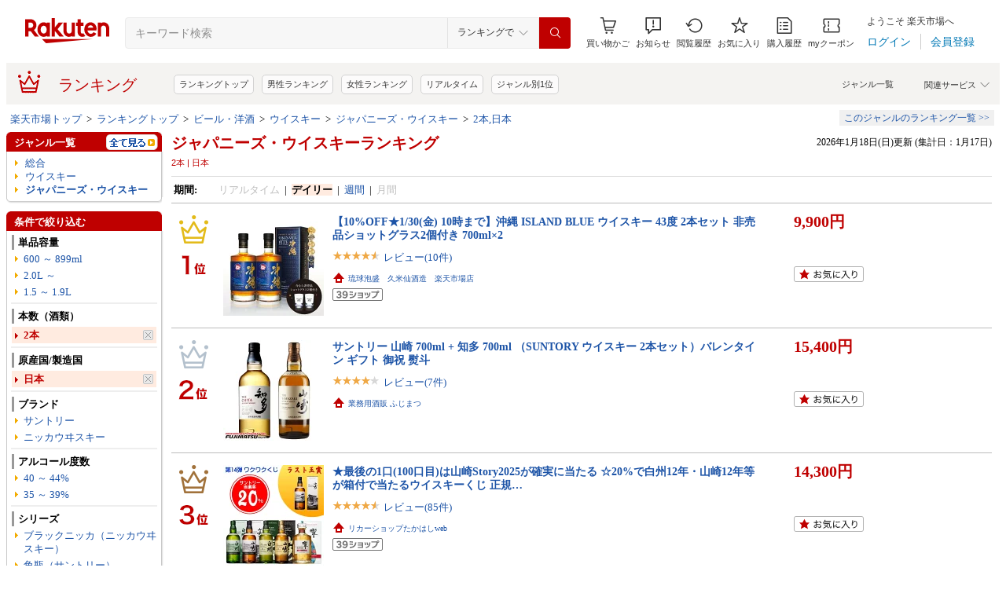

--- FILE ---
content_type: text/css
request_url: https://r.r10s.jp/evt/event/ranking/mayall/8.0.2/pc/css/genre/genre_list.css?date=260118
body_size: 492
content:
@charset "UTF-8";#riTopGenreShowAll{display:none;position:relative}#riTopGenreShowAll a{color:#1d54a7 !important;font-weight:normal}#riTopGenreShowAll a:hover{color:#c00000 !important}#riTopGenreShowAll .normalTop{color:#1d54a7;cursor:pointer;margin:-2px 0 0 0;_margin:0}#riTopGenreColumn{background:none repeat scroll 0 0 #fff;border:1px solid #ccc;display:none;padding:8px 0;position:absolute;left:52px;top:0;width:642px;z-index:2147483646}#riTopGenreColumn #riTopGenreCont{clear:both;overflow:hidden;color:#1d54a7}.space{position:absolute;background:url("https://r.r10s.jp/com/img/home/beta/201010/whitebg.gif") no-repeat scroll 0 0 transparent;display:block;top:0;left:-2px;z-index:2147483647}#riTopGenreColumn .riTopGenreLeft,#riTopGenreColumn .riTopGenreCenter,#riTopGenreColumn .riTopGenreRight{float:left;padding:0 0 0 16px;width:193px}#riTopGenreColumn #riTopGenreCont .mb5,#riTopGenreColumn #riTopGenreCont .mb10{overflow:hidden;padding-bottom:5px !important}#riTopGenreColumn li{background:url("https://r.r10s.jp/com/img/home/beta/201008/dot_f2ab00.gif") no-repeat scroll 0 6px transparent;padding:0 0 1px 7px;width:185px}#ritServiceHeader #ritShopsProducts .riTopBackTop{background:url("https://r.r10s.jp/com/img/home/beta/201103/top_back_bg_top.gif") no-repeat scroll left top transparent;width:201px}#ritServiceHeader #ritShopsProducts .riTopBackTop p{background:url("https://r.r10s.jp/com/img/home/beta/201103/top_back_bg_btm.gif") no-repeat scroll left bottom transparent}#ritServiceHeader #ritShopsProducts .riTopBackTop a{background:url("https://r.r10s.jp/com/img/home/beta/201103/normaltop_02.gif") no-repeat scroll 9px 5px transparent;display:block;min-height:15px;padding:4px 9px 4px 29px;width:161px}#ritServiceHeader #ritShopsProducts .riTopBackTop a{color:#1d54a7;font-weight:bold;text-decoration:none}#ritServiceHeader #ritShopsProducts .riTopBackTop a:hover{color:#c00000;text-decoration:underline}

--- FILE ---
content_type: application/javascript
request_url: https://cart-api.step.rakuten.co.jp/rms/mall/cart/jsonp/list/?sid=1010&callback=r2jsonp17687075271132489011997479822
body_size: -14
content:
r2jsonp17687075271132489011997479822({"status":"300","message":"cartKey not created.","count":""})

--- FILE ---
content_type: application/javascript
request_url: https://gettime.r10s.jp/?callback=jQuery36009344964653428072_1768707525295&_=1768707525296
body_size: 11
content:
jQuery36009344964653428072_1768707525295({"epoch":"1768707527"})

--- FILE ---
content_type: application/javascript; charset=EUC-JP
request_url: https://api.ranking.rakuten.co.jp/q?qt=1&eid=11&enc=0&du=6&gid=567655&ge=9&len=100&slen=40&offset=20&protocol=secure&callback=jsonp65676551111111&_=1768707525298
body_size: 4004
content:
jsonp65676551111111({"code":"0","items":[{"asurakuareanames":"","asurakuareas":"","asurakuflg":"0","asurakuprefs":"","dealpoint":null,"genreId":"567655","genrecolor":"#BF0000","genrename":"ジャパニーズ・ウイスキー","genrepath":"/0/510915/100330/567655","haspricerange":0,"imageurl128":"https://tshop.r10s.jp/gold/okurusake/img/nigaoe_kaku_thumb_r.jpg?fitin=128:128","imageurl64":"https://tshop.r10s.jp/gold/okurusake/img/nigaoe_kaku_thumb_r.jpg?fitin=64:64","itemid":10000482,"itemname":"【 名入れ 似顔絵 】ウイスキー サントリー 角瓶 700ml | ウィスキー 角 国産 お酒 メッセージ 名入れ 名…","itempointendtime":0,"itempointrate":"0","itempointstarttime":0,"itemurl":"https://item.rakuten.co.jp/okurusake/a040300004/","kakaku":"12,760円","mobileshoppointendtime":0,"mobileshoppointrate":"0","mobileshoppointstarttime":0,"mobileurl":"http://m.rakuten.co.jp/okurusake/n/a040300004/","postageflg":0,"prerank":"0","price":"12760","rank":"1","revavedecimal":"79","revaveinteger":"4","reviewave":"4.79","reviewnum":"91","reviewurl":"https://review.rakuten.co.jp/item/1/210390_10000482/1.1/","revnumcomma":"91","rtrurl":"https://ranking.rakuten.co.jp/realtime/567655/","servicetype":"","shopid":210390,"shopname":"名入れギフト 贈る酒","shoppointendtime":0,"shoppointrate":"0","shoppointstarttime":0,"shopurl":"https://www.rakuten.co.jp/okurusake/","tags":null,"updatedate":"2026/01/18","updatetime":"12:36"},{"asurakuareanames":"","asurakuareas":"","asurakuflg":"0","asurakuprefs":"","dealpoint":null,"genreId":"567655","genrepath":"/0/510915/100330/567655","haspricerange":0,"imageurl128":"https://tshop.r10s.jp/tutuigura/cabinet/11183156/imgrc0330483164.jpg?fitin=128:128","imageurl64":"https://tshop.r10s.jp/tutuigura/cabinet/11183156/imgrc0330483164.jpg?fitin=64:64","itemid":10000408,"itemname":"角瓶 5000ml×4本 抽選で3月使える1000円オフクーポン 200円オフクーポン 特製 業務店専用 ペットボトル …","itempointendtime":0,"itempointrate":"0","itempointstarttime":0,"itemurl":"https://item.rakuten.co.jp/tutuigura/tutui201907173196/","kakaku":"38,497円","mobileshoppointendtime":0,"mobileshoppointrate":"0","mobileshoppointstarttime":0,"mobileurl":"http://m.rakuten.co.jp/tutuigura/n/tutui201907173196/","postageflg":1,"prerank":"0","price":"38497","rank":"2","revavedecimal":"70","revaveinteger":"4","reviewave":"4.70","reviewnum":"80","reviewurl":"https://review.rakuten.co.jp/item/1/305461_10000408/1.1/","revnumcomma":"80","servicetype":"","shopid":305461,"shopname":"酒舗　つつい蔵　楽天市場支店","shoppointendtime":0,"shoppointrate":"0","shoppointstarttime":0,"shopurl":"https://www.rakuten.co.jp/tutuigura/","tags":null},{"asurakuareanames":"","asurakuareas":"","asurakuflg":"0","asurakuprefs":"","dealpoint":null,"genreId":"567655","genrepath":"/0/510915/100330/567655","haspricerange":0,"imageurl128":"https://tshop.r10s.jp/ricaoh/cabinet/199999/set/184635h12m.jpg?fitin=128:128","imageurl64":"https://tshop.r10s.jp/ricaoh/cabinet/199999/set/184635h12m.jpg?fitin=64:64","itemid":10026479,"itemname":"[送無][セット12]ST スペシャルリザーブ 40度 700ml×12本 送料無料 サントリー ウイスキー【 お酒 ウイ…","itempointendtime":0,"itempointrate":"0","itempointstarttime":0,"itemurl":"https://item.rakuten.co.jp/ricaoh/184635h12m/","kakaku":"34,320円","mobileshoppointendtime":0,"mobileshoppointrate":"0","mobileshoppointstarttime":0,"mobileurl":"http://m.rakuten.co.jp/ricaoh/n/184635h12m/","postageflg":0,"prerank":"0","price":"34320","rank":"3","revavedecimal":"00","revaveinteger":"0","reviewave":"0.00","reviewnum":"0","reviewurl":"https://review.rakuten.co.jp/item/1/192052_10026479/1.1/","revnumcomma":"0","servicetype":"","shopid":192052,"shopname":"リカオー","shoppointendtime":0,"shoppointrate":"0","shoppointstarttime":0,"shopurl":"https://www.rakuten.co.jp/ricaoh/","tags":null},{"asurakuareanames":"","asurakuareas":"","asurakuflg":"0","asurakuprefs":"","dealpoint":null,"genreId":"567655","genrepath":"/0/510915/100330/567655","haspricerange":0,"imageurl128":"https://tshop.r10s.jp/emon-otodoke/cabinet/00860849/imgrc0115460770.jpg?fitin=128:128","imageurl64":"https://tshop.r10s.jp/emon-otodoke/cabinet/00860849/imgrc0115460770.jpg?fitin=64:64","itemid":10017611,"itemname":"【2026.2月上旬出荷予約商品 駒ヶ岳40周年 数量限定出荷　本州送料無料】シングルモルト駒ヶ岳 40th Anni…","itempointendtime":0,"itempointrate":"0","itempointstarttime":0,"itemurl":"https://item.rakuten.co.jp/emon-otodoke/1000579r25731ai40c2025/","kakaku":"30,549円","mobileshoppointendtime":0,"mobileshoppointrate":"0","mobileshoppointstarttime":0,"mobileurl":"http://m.rakuten.co.jp/emon-otodoke/n/1000579r25731ai40c2025/","postageflg":1,"prerank":"0","price":"30549","rank":"4","revavedecimal":"00","revaveinteger":"0","reviewave":"0.00","reviewnum":"0","reviewurl":"https://review.rakuten.co.jp/item/1/239201_10017611/1.1/","revnumcomma":"0","servicetype":"","shopid":239201,"shopname":"いいもん　楽天市場店","shoppointendtime":0,"shoppointrate":"0","shoppointstarttime":0,"shopurl":"https://www.rakuten.co.jp/emon-otodoke/","tags":null},{"asurakuareanames":"","asurakuareas":"","asurakuflg":"0","asurakuprefs":"","dealpoint":null,"genreId":"567655","genrepath":"/0/510915/100330/567655","haspricerange":0,"imageurl128":"https://tshop.r10s.jp/liquorsbest/cabinet/op17/105103701.jpg?fitin=128:128","imageurl64":"https://tshop.r10s.jp/liquorsbest/cabinet/op17/105103701.jpg?fitin=64:64","itemid":10015653,"itemname":"サントリー 角瓶(復刻版) 700ml※おひとり様12本迄_[リカーズベスト]_[全品ヤマト宅急便配送]【サントリ…","itempointendtime":0,"itempointrate":"0","itempointstarttime":0,"itemurl":"https://item.rakuten.co.jp/liquorsbest/105103701/","kakaku":"2,288円","mobileshoppointendtime":0,"mobileshoppointrate":"0","mobileshoppointstarttime":0,"mobileurl":"http://m.rakuten.co.jp/liquorsbest/n/105103701/","postageflg":1,"prerank":"0","price":"2288","rank":"5","revavedecimal":"83","revaveinteger":"4","reviewave":"4.83","reviewnum":"6","reviewurl":"https://review.rakuten.co.jp/item/1/295105_10015653/1.1/","revnumcomma":"6","servicetype":"","shopid":295105,"shopname":"リカーズベスト","shoppointendtime":0,"shoppointrate":"0","shoppointstarttime":0,"shopurl":"https://www.rakuten.co.jp/liquorsbest/","tags":null},{"asurakuareanames":"","asurakuareas":"","asurakuflg":"0","asurakuprefs":"","dealpoint":null,"genreId":"567655","genrepath":"/0/510915/100330/567655","haspricerange":0,"imageurl128":"https://tshop.r10s.jp/komoriliquor/cabinet/compass1745458257.jpg?fitin=128:128","imageurl64":"https://tshop.r10s.jp/komoriliquor/cabinet/compass1745458257.jpg?fitin=64:64","itemid":10000150,"itemname":"サントリー シングルモルト ウイスキー 白州NVと山崎NV 飲み比べ2本セット カートンなし ノンビンテージ …","itempointendtime":0,"itempointrate":"0","itempointstarttime":0,"itemurl":"https://item.rakuten.co.jp/komoriliquor/8-1-3/","kakaku":"23,750円","mobileshoppointendtime":0,"mobileshoppointrate":"0","mobileshoppointstarttime":0,"mobileurl":"http://m.rakuten.co.jp/komoriliquor/n/8-1-3/","postageflg":0,"prerank":"0","price":"23750","rank":"6","revavedecimal":"83","revaveinteger":"4","reviewave":"4.83","reviewnum":"12","reviewurl":"https://review.rakuten.co.jp/item/1/420166_10000150/1.1/","revnumcomma":"12","servicetype":"","shopid":420166,"shopname":"小森リカーショップ","shoppointendtime":0,"shoppointrate":"0","shoppointstarttime":0,"shopurl":"https://www.rakuten.co.jp/komoriliquor/","tags":null},{"asurakuareanames":"","asurakuareas":"","asurakuflg":"0","asurakuprefs":"","dealpoint":null,"genreId":"567655","genrepath":"/0/510915/100330/567655","haspricerange":0,"imageurl128":"https://tshop.r10s.jp/liquor-boss/cabinet/syouhingazou1/17710.jpg?fitin=128:128","imageurl64":"https://tshop.r10s.jp/liquor-boss/cabinet/syouhingazou1/17710.jpg?fitin=64:64","itemid":10002327,"itemname":"【1/22頃順次発送】【送料無料】アサヒ ブラックニッカ ディープブレンド 700ml×1ケース/12本【北海道・…","itempointendtime":0,"itempointrate":"0","itempointstarttime":0,"itemurl":"https://item.rakuten.co.jp/liquor-boss/17710/","kakaku":"16,998円","mobileshoppointendtime":0,"mobileshoppointrate":"0","mobileshoppointstarttime":0,"mobileurl":"http://m.rakuten.co.jp/liquor-boss/n/17710/","postageflg":0,"prerank":"0","price":"16998","rank":"7","revavedecimal":"86","revaveinteger":"4","reviewave":"4.86","reviewnum":"104","reviewurl":"https://review.rakuten.co.jp/item/1/295961_10002327/1.1/","revnumcomma":"104","servicetype":"","shopid":295961,"shopname":"リカーBOSS 楽天市場店","shoppointendtime":0,"shoppointrate":"0","shoppointstarttime":0,"shopurl":"https://www.rakuten.co.jp/liquor-boss/","tags":null},{"asurakuareanames":"","asurakuareas":"","asurakuflg":"0","asurakuprefs":"","dealpoint":null,"genreId":"567655","genrepath":"/0/510915/100330/567655","haspricerange":0,"imageurl128":"https://tshop.r10s.jp/sakayabic/cabinet/cp_gz/izmic_cp/510363-04_tokka.jpg?fitin=128:128","imageurl64":"https://tshop.r10s.jp/sakayabic/cabinet/cp_gz/izmic_cp/510363-04_tokka.jpg?fitin=64:64","itemid":10000048,"itemname":"最安値に挑戦 ブラック ニッカ クリア 4L 37度 4000ml×4本(1ケース) ブレンデッドウイスキー ウヰスキー…","itempointendtime":0,"itempointrate":"0","itempointstarttime":0,"itemurl":"https://item.rakuten.co.jp/sakayabic/510363-04/","kakaku":"15,588円","mobileshoppointendtime":0,"mobileshoppointrate":"0","mobileshoppointstarttime":0,"mobileurl":"http://m.rakuten.co.jp/sakayabic/n/510363-04/","postageflg":1,"prerank":"0","price":"15588","rank":"8","revavedecimal":"83","revaveinteger":"4","reviewave":"4.83","reviewnum":"402","reviewurl":"https://review.rakuten.co.jp/item/1/372851_10000048/1.1/","revnumcomma":"402","servicetype":"","shopid":372851,"shopname":"酒やビック　楽天市場店","shoppointendtime":0,"shoppointrate":"0","shoppointstarttime":0,"shopurl":"https://www.rakuten.co.jp/sakayabic/","tags":null},{"asurakuareanames":"","asurakuareas":"","asurakuflg":"0","asurakuprefs":"","dealpoint":null,"genreId":"567655","genrepath":"/0/510915/100330/567655","haspricerange":0,"imageurl128":"https://tshop.r10s.jp/whisky/cabinet/rakuten32/510865-4_500_1.jpg?fitin=128:128","imageurl64":"https://tshop.r10s.jp/whisky/cabinet/rakuten32/510865-4_500_1.jpg?fitin=64:64","itemid":10005129,"itemname":"【全品P3倍 1/18限定】送料無料 サントリー トリス クラシック 4L 4000ml ジャパニーズ ウイスキー ケー…","itempointendtime":0,"itempointrate":"0","itempointstarttime":0,"itemurl":"https://item.rakuten.co.jp/whisky/510865-4/","kakaku":"15,460円","mobileshoppointendtime":1768748399000,"mobileshoppointrate":"3","mobileshoppointstarttime":1768662000000,"mobileurl":"http://m.rakuten.co.jp/whisky/n/510865-4/","postageflg":0,"prerank":"0","price":"15460","rank":"9","revavedecimal":"80","revaveinteger":"4","reviewave":"4.80","reviewnum":"210","reviewurl":"https://review.rakuten.co.jp/item/1/322933_10005129/1.1/","revnumcomma":"210","servicetype":"","shopid":322933,"shopname":"ウイスキー専門店 WHISKY LIFE","shoppointendtime":1768748399000,"shoppointrate":"3","shoppointstarttime":1768662000000,"shopurl":"https://www.rakuten.co.jp/whisky/","tags":null},{"asurakuareanames":"","asurakuareas":"","asurakuflg":"0","asurakuprefs":"","dealpoint":null,"genreId":"567655","genrepath":"/0/510915/100330/567655","haspricerange":0,"imageurl128":"https://tshop.r10s.jp/ukigoods/cabinet/default_n/13/2400001004720.jpg?fitin=128:128","imageurl64":"https://tshop.r10s.jp/ukigoods/cabinet/default_n/13/2400001004720.jpg?fitin=64:64","itemid":10024516,"itemname":"【送料無料】【正規品 1440ml】ブラックニッカ スペシャル 42％ 1440ml ニッカウヰスキー 正規 （日本 ブ…","itempointendtime":0,"itempointrate":"0","itempointstarttime":0,"itemurl":"https://item.rakuten.co.jp/ukigoods/9903000025671/","kakaku":"15,400円","mobileshoppointendtime":0,"mobileshoppointrate":"0","mobileshoppointstarttime":0,"mobileurl":"http://m.rakuten.co.jp/ukigoods/n/9903000025671/","postageflg":0,"prerank":"0","price":"15400","rank":"10","revavedecimal":"00","revaveinteger":"5","reviewave":"5.00","reviewnum":"1","reviewurl":"https://review.rakuten.co.jp/item/1/358263_10024516/1.1/","revnumcomma":"1","servicetype":"","shopid":358263,"shopname":"愛あるしんちゃんショップ","shoppointendtime":0,"shoppointrate":"0","shoppointstarttime":0,"shopurl":"https://www.rakuten.co.jp/ukigoods/","tags":null},{"asurakuareanames":"","asurakuareas":"","asurakuflg":"0","asurakuprefs":"","dealpoint":null,"genreId":"567655","genrepath":"/0/510915/100330/567655","haspricerange":0,"imageurl128":"https://tshop.r10s.jp/izumise/cabinet/rakuten10/512965-4_500_1.jpg?fitin=128:128","imageurl64":"https://tshop.r10s.jp/izumise/cabinet/rakuten10/512965-4_500_1.jpg?fitin=64:64","itemid":10002101,"itemname":"【1/18限定 全品P3倍】送料無料 ロイヤルオーク スモーキー (旧ピーテッド) ウイスキー 37度 4L(4000ml)…","itempointendtime":0,"itempointrate":"0","itempointstarttime":0,"itemurl":"https://item.rakuten.co.jp/izumise/512965-4/","kakaku":"15,400円","mobileshoppointendtime":1768748399000,"mobileshoppointrate":"3","mobileshoppointstarttime":1768662000000,"mobileurl":"http://m.rakuten.co.jp/izumise/n/512965-4/","postageflg":0,"prerank":"0","price":"15400","rank":"11","revavedecimal":"83","revaveinteger":"4","reviewave":"4.83","reviewnum":"6","reviewurl":"https://review.rakuten.co.jp/item/1/376252_10002101/1.1/","revnumcomma":"6","servicetype":"","shopid":376252,"shopname":"日本のSAKE 　和泉清　 楽天市場店","shoppointendtime":1768748399000,"shoppointrate":"3","shoppointstarttime":1768662000000,"shopurl":"https://www.rakuten.co.jp/izumise/","tags":null},{"asurakuareanames":"","asurakuareas":"","asurakuflg":"0","asurakuprefs":"","dealpoint":null,"genreId":"567655","genrepath":"/0/510915/100330/567655","haspricerange":0,"imageurl128":"https://tshop.r10s.jp/sakayabic/cabinet/06966575/551198-04.jpg?fitin=128:128","imageurl64":"https://tshop.r10s.jp/sakayabic/cabinet/06966575/551198-04.jpg?fitin=64:64","itemid":10000937,"itemname":"宝酒造 キングウイスキー 凛 セレクト 4L 37度 4000ml×4本(1ケース) ウイスキー ブレンデッドウイスキー…","itempointendtime":0,"itempointrate":"0","itempointstarttime":0,"itemurl":"https://item.rakuten.co.jp/sakayabic/551198-04/","kakaku":"14,838円","mobileshoppointendtime":0,"mobileshoppointrate":"0","mobileshoppointstarttime":0,"mobileurl":"http://m.rakuten.co.jp/sakayabic/n/551198-04/","postageflg":1,"prerank":"0","price":"14838","rank":"12","revavedecimal":"68","revaveinteger":"4","reviewave":"4.68","reviewnum":"121","reviewurl":"https://review.rakuten.co.jp/item/1/372851_10000937/1.1/","revnumcomma":"121","servicetype":"","shopid":372851,"shopname":"酒やビック　楽天市場店","shoppointendtime":0,"shoppointrate":"0","shoppointstarttime":0,"shopurl":"https://www.rakuten.co.jp/sakayabic/","tags":null},{"asurakuareanames":"","asurakuareas":"","asurakuflg":"0","asurakuprefs":"","dealpoint":null,"genreId":"567655","genrepath":"/0/510915/100330/567655","haspricerange":0,"imageurl128":"https://tshop.r10s.jp/komoriliquor/cabinet/st1/compass1697261290.jpg?fitin=128:128","imageurl64":"https://tshop.r10s.jp/komoriliquor/cabinet/st1/compass1697261290.jpg?fitin=64:64","itemid":10000031,"itemname":"（化粧箱付）サントリー ウイスキー 響ジャパニーズハーモニー 響JH カートン付 1本 箱付 内容量700ml ア…","itempointendtime":0,"itempointrate":"0","itempointstarttime":0,"itemurl":"https://item.rakuten.co.jp/komoriliquor/16-3/","kakaku":"12,999円","mobileshoppointendtime":0,"mobileshoppointrate":"0","mobileshoppointstarttime":0,"mobileurl":"http://m.rakuten.co.jp/komoriliquor/n/16-3/","postageflg":0,"prerank":"0","price":"12999","rank":"13","revavedecimal":"58","revaveinteger":"4","reviewave":"4.58","reviewnum":"19","reviewurl":"https://review.rakuten.co.jp/item/1/420166_10000031/1.1/","revnumcomma":"19","servicetype":"","shopid":420166,"shopname":"小森リカーショップ","shoppointendtime":0,"shoppointrate":"0","shoppointstarttime":0,"shopurl":"https://www.rakuten.co.jp/komoriliquor/","tags":null},{"asurakuareanames":"","asurakuareas":"","asurakuflg":"0","asurakuprefs":"","dealpoint":null,"genreId":"567655","genrepath":"/0/510915/100330/567655","haspricerange":0,"imageurl128":"https://tshop.r10s.jp/komoriliquor/cabinet/compass1697261839.jpg?fitin=128:128","imageurl64":"https://tshop.r10s.jp/komoriliquor/cabinet/compass1697261839.jpg?fitin=64:64","itemid":10000003,"itemname":"サントリー ウイスキー 響ジャパニーズハーモニー 響JH カートンなし 1本 化粧箱なし 内容量700ml アルコ…","itempointendtime":0,"itempointrate":"0","itempointstarttime":0,"itemurl":"https://item.rakuten.co.jp/komoriliquor/16-1/","kakaku":"12,559円","mobileshoppointendtime":0,"mobileshoppointrate":"0","mobileshoppointstarttime":0,"mobileurl":"http://m.rakuten.co.jp/komoriliquor/n/16-1/","postageflg":0,"prerank":"0","price":"12559","rank":"14","revavedecimal":"76","revaveinteger":"4","reviewave":"4.76","reviewnum":"25","reviewurl":"https://review.rakuten.co.jp/item/1/420166_10000003/1.1/","revnumcomma":"25","servicetype":"","shopid":420166,"shopname":"小森リカーショップ","shoppointendtime":0,"shoppointrate":"0","shoppointstarttime":0,"shopurl":"https://www.rakuten.co.jp/komoriliquor/","tags":null},{"asurakuareanames":"","asurakuareas":"","asurakuflg":"0","asurakuprefs":"","dealpoint":null,"genreId":"567655","genrepath":"/0/510915/100330/567655","haspricerange":0,"imageurl128":"https://tshop.r10s.jp/cbeer/cabinet/youshu/whiskey01/ichiros/whi-25031399.jpg?fitin=128:128","imageurl64":"https://tshop.r10s.jp/cbeer/cabinet/youshu/whiskey01/ichiros/whi-25031399.jpg?fitin=64:64","itemid":10036352,"itemname":"【送料無料】イチローズモルト ＆ グレーン ホワイトラベル 3本セット ワールド ブレンデッド ウイスキー…","itempointendtime":0,"itempointrate":"0","itempointstarttime":0,"itemurl":"https://item.rakuten.co.jp/cbeer/25031399/","kakaku":"11,980円","mobileshoppointendtime":0,"mobileshoppointrate":"0","mobileshoppointstarttime":0,"mobileurl":"http://m.rakuten.co.jp/cbeer/n/25031399/","postageflg":0,"prerank":"0","price":"11980","rank":"15","revavedecimal":"00","revaveinteger":"5","reviewave":"5.00","reviewnum":"3","reviewurl":"https://review.rakuten.co.jp/item/1/312995_10036352/1.1/","revnumcomma":"3","servicetype":"","shopid":312995,"shopname":"ビールと洋酒の専門店酒のやまいち","shoppointendtime":0,"shoppointrate":"0","shoppointstarttime":0,"shopurl":"https://www.rakuten.co.jp/cbeer/","tags":null},{"asurakuareanames":"","asurakuareas":"","asurakuflg":"0","asurakuprefs":"","dealpoint":null,"genreId":"567655","genrepath":"/0/510915/100330/567655","haspricerange":0,"imageurl128":"https://tshop.r10s.jp/newyork001/cabinet/kuji-gentei-a106.jpg?fitin=128:128","imageurl64":"https://tshop.r10s.jp/newyork001/cabinet/kuji-gentei-a106.jpg?fitin=64:64","itemid":10018697,"itemname":"01/19(月)10時まで【新】元祖お酒くじ 69セット限定 A132弾 10450円で当たる 響 山崎 白州 竹鶴 イチロー…","itempointendtime":0,"itempointrate":"0","itempointstarttime":0,"itemurl":"https://item.rakuten.co.jp/newyork001/kuji-gentei/","kakaku":"10,450円","mobileshoppointendtime":0,"mobileshoppointrate":"0","mobileshoppointstarttime":0,"mobileurl":"http://m.rakuten.co.jp/newyork001/n/kuji-gentei/","postageflg":1,"prerank":"0","price":"10450","rank":"16","revavedecimal":"00","revaveinteger":"0","reviewave":"0.00","reviewnum":"0","reviewurl":"https://review.rakuten.co.jp/item/1/341066_10018697/1.1/","revnumcomma":"0","servicetype":"","shopid":341066,"shopname":"世界のお酒ニューヨーク","shoppointendtime":0,"shoppointrate":"0","shoppointstarttime":0,"shopurl":"https://www.rakuten.co.jp/newyork001/","tags":null},{"asurakuareanames":"","asurakuareas":"","asurakuflg":"0","asurakuprefs":"","dealpoint":null,"genreId":"567655","genrepath":"/0/510915/100330/567655","haspricerange":0,"imageurl128":"https://tshop.r10s.jp/chagatapark/cabinet/catalog/202512/189933217.jpg?fitin=128:128","imageurl64":"https://tshop.r10s.jp/chagatapark/cabinet/catalog/202512/189933217.jpg?fitin=64:64","itemid":10074464,"itemname":"1/19より出荷！マルス シングルモルト 津貫 2026エディション 49度 700ml","itempointendtime":0,"itempointrate":"0","itempointstarttime":0,"itemurl":"https://item.rakuten.co.jp/chagatapark/189933217/","kakaku":"9,020円","mobileshoppointendtime":0,"mobileshoppointrate":"0","mobileshoppointstarttime":0,"mobileurl":"http://m.rakuten.co.jp/chagatapark/n/189933217/","postageflg":1,"prerank":"0","price":"9020","rank":"17","revavedecimal":"00","revaveinteger":"0","reviewave":"0.00","reviewnum":"0","reviewurl":"https://review.rakuten.co.jp/item/1/294306_10074464/1.1/","revnumcomma":"0","servicetype":"","shopid":294306,"shopname":"お酒のちゃがたパーク　楽天市場店","shoppointendtime":0,"shoppointrate":"0","shoppointstarttime":0,"shopurl":"https://www.rakuten.co.jp/chagatapark/","tags":null},{"asurakuareanames":"","asurakuareas":"","asurakuflg":"0","asurakuprefs":"","dealpoint":null,"genreId":"567655","genrepath":"/0/510915/100330/567655","haspricerange":0,"imageurl128":"https://tshop.r10s.jp/liquor-boss/cabinet/03382778/img80007444.jpg?fitin=128:128","imageurl64":"https://tshop.r10s.jp/liquor-boss/cabinet/03382778/img80007444.jpg?fitin=64:64","itemid":10025386,"itemname":"【送料無料】アサヒ ニッカ ブラックニッカ クリア 4000ml 4L×2本","itempointendtime":0,"itempointrate":"0","itempointstarttime":0,"itemurl":"https://item.rakuten.co.jp/liquor-boss/1568bc2/","kakaku":"8,799円","mobileshoppointendtime":0,"mobileshoppointrate":"0","mobileshoppointstarttime":0,"mobileurl":"http://m.rakuten.co.jp/liquor-boss/n/1568bc2/","postageflg":0,"prerank":"0","price":"8799","rank":"18","revavedecimal":"00","revaveinteger":"5","reviewave":"5.00","reviewnum":"2","reviewurl":"https://review.rakuten.co.jp/item/1/295961_10025386/1.1/","revnumcomma":"2","servicetype":"","shopid":295961,"shopname":"リカーBOSS 楽天市場店","shoppointendtime":0,"shoppointrate":"0","shoppointstarttime":0,"shopurl":"https://www.rakuten.co.jp/liquor-boss/","tags":null},{"asurakuareanames":"","asurakuareas":"","asurakuflg":"0","asurakuprefs":"","dealpoint":"10","genreId":"567655","genrepath":"/0/510915/100330/567655","haspricerange":0,"imageurl128":"https://tshop.r10s.jp/rakuten24/cabinet/702/570702.jpg?fitin=128:128","imageurl64":"https://tshop.r10s.jp/rakuten24/cabinet/702/570702.jpg?fitin=64:64","itemid":11228297,"itemname":"甲州韮崎 ウイスキー オリジナル ペット(4000ml×2セット)【甲州韮崎】[大容量 4L 日本 業務用 セット]","itempointendtime":0,"itempointrate":"0","itempointstarttime":0,"itemurl":"https://item.rakuten.co.jp/rakuten24/570702/","kakaku":"8,160円","mobileshoppointendtime":0,"mobileshoppointrate":"0","mobileshoppointstarttime":0,"mobileurl":"http://m.rakuten.co.jp/rakuten24/n/570702/","postageflg":1,"prerank":"0","price":"8160","rank":"19","revavedecimal":"84","revaveinteger":"4","reviewave":"4.84","reviewnum":"31","reviewurl":"https://review.rakuten.co.jp/item/1/261122_11228297/1.1/","revnumcomma":"31","servicetype":"","shopid":261122,"shopname":"楽天24","shoppointendtime":0,"shoppointrate":"0","shoppointstarttime":0,"shopurl":"https://www.rakuten.co.jp/rakuten24/","tags":null},{"asurakuareanames":"","asurakuareas":"","asurakuflg":"0","asurakuprefs":"","dealpoint":null,"genreId":"567655","genrepath":"/0/510915/100330/567655","haspricerange":0,"imageurl128":"https://tshop.r10s.jp/ledled/cabinet/img029/2-kakubin-2700_1.jpg?fitin=128:128","imageurl64":"https://tshop.r10s.jp/ledled/cabinet/img029/2-kakubin-2700_1.jpg?fitin=64:64","itemid":10009245,"itemname":"サントリー ウイスキー 角瓶 40度 2700ml（2.7L） ペットボトル 1梱包6本まで 包装不可 金賞受賞ウイスキ…","itempointendtime":0,"itempointrate":"0","itempointstarttime":0,"itemurl":"https://item.rakuten.co.jp/ledled/2-kakubin-2700/","kakaku":"5,995円","mobileshoppointendtime":0,"mobileshoppointrate":"0","mobileshoppointstarttime":0,"mobileurl":"http://m.rakuten.co.jp/ledled/n/2-kakubin-2700/","postageflg":1,"prerank":"0","price":"5995","rank":"20","revavedecimal":"82","revaveinteger":"4","reviewave":"4.82","reviewnum":"55","reviewurl":"https://review.rakuten.co.jp/item/1/224100_10009245/1.1/","revnumcomma":"55","servicetype":"","shopid":224100,"shopname":"酒類の総合専門店　フェリシティー","shoppointendtime":0,"shoppointrate":"0","shoppointstarttime":0,"shopurl":"https://www.rakuten.co.jp/ledled/","tags":null}],"num":20,"query":{"abt":"","age":"0","area":"00","arf":"0","du":"6","eid":"11","enc":"0","event_rnk_id":null,"ge":"9","gid":"567655","iid":"","kw":"","len":"100","lv":"1","ly":"","mb":"0","mv":"1","offset":"20","pr":"00","price":"0","prl":"","protocol":"secure","pru":"","qt":"1","rt":"1","rvf":"0","s4type":"1","sgid":"","sl":"0","slen":"40","soffset":"","sqt":"0","srt":"1","sstart":"","st":"0","start":"1","stx":"","tag":""},"rankingid":0,"status":"Success"})